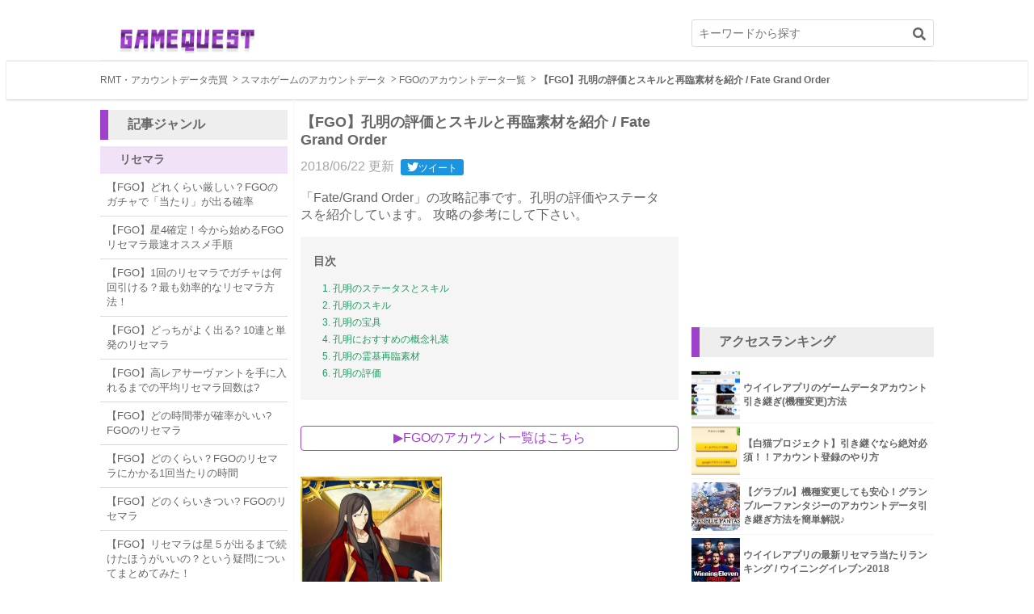

--- FILE ---
content_type: text/html; charset=utf-8
request_url: https://gametrade.jp/gamequest/article/3810
body_size: 69867
content:
<!DOCTYPE html><html><head><script async="" src="//pagead2.googlesyndication.com/pagead/js/adsbygoogle.js"></script><script>(adsbygoogle = window.adsbygoogle || []).push({
  google_ad_client: "ca-pub-9753073526116797",
  enable_page_level_ads: true
});
(function (w, d, s, l, i) {
    w[l] = w[l] || [];
    w[l].push({
        'gtm.start': new Date().getTime(), event: 'gtm.js'
    });
    var f = d.getElementsByTagName(s)[0],
    j = d.createElement(s), dl = l != 'dataLayer' ? '&l=' + l : '';
    j.async = true;
    j.src = 'https://www.googletagmanager.com/gtm.js?id=' + i + dl;
    f.parentNode.insertBefore(j, f);
})(window, document, 'script', 'dataLayer', 'GTM-WFMZD3V');</script><script>window['ga-disable-AW-853980290'] = true;</script><meta charset="utf-8" /><meta content="IE=edge" http-equiv="X-UA-Compatible" />
<script type="text/javascript">window.NREUM||(NREUM={});NREUM.info={"beacon":"bam.nr-data.net","errorBeacon":"bam.nr-data.net","licenseKey":"761e3ba520","applicationID":"93728082","transactionName":"cgtbF0dYVF9XEB1fUFUNVExSVlVWQxdXQUEeBUcXXFRUVkFNQVpaRg==","queueTime":0,"applicationTime":122,"agent":""}</script>
<script type="text/javascript">(window.NREUM||(NREUM={})).init={ajax:{deny_list:["bam.nr-data.net"]},feature_flags:["soft_nav"]};(window.NREUM||(NREUM={})).loader_config={licenseKey:"761e3ba520",applicationID:"93728082",browserID:"93728096"};;/*! For license information please see nr-loader-rum-1.308.0.min.js.LICENSE.txt */
(()=>{var e,t,r={163:(e,t,r)=>{"use strict";r.d(t,{j:()=>E});var n=r(384),i=r(1741);var a=r(2555);r(860).K7.genericEvents;const s="experimental.resources",o="register",c=e=>{if(!e||"string"!=typeof e)return!1;try{document.createDocumentFragment().querySelector(e)}catch{return!1}return!0};var d=r(2614),u=r(944),l=r(8122);const f="[data-nr-mask]",g=e=>(0,l.a)(e,(()=>{const e={feature_flags:[],experimental:{allow_registered_children:!1,resources:!1},mask_selector:"*",block_selector:"[data-nr-block]",mask_input_options:{color:!1,date:!1,"datetime-local":!1,email:!1,month:!1,number:!1,range:!1,search:!1,tel:!1,text:!1,time:!1,url:!1,week:!1,textarea:!1,select:!1,password:!0}};return{ajax:{deny_list:void 0,block_internal:!0,enabled:!0,autoStart:!0},api:{get allow_registered_children(){return e.feature_flags.includes(o)||e.experimental.allow_registered_children},set allow_registered_children(t){e.experimental.allow_registered_children=t},duplicate_registered_data:!1},browser_consent_mode:{enabled:!1},distributed_tracing:{enabled:void 0,exclude_newrelic_header:void 0,cors_use_newrelic_header:void 0,cors_use_tracecontext_headers:void 0,allowed_origins:void 0},get feature_flags(){return e.feature_flags},set feature_flags(t){e.feature_flags=t},generic_events:{enabled:!0,autoStart:!0},harvest:{interval:30},jserrors:{enabled:!0,autoStart:!0},logging:{enabled:!0,autoStart:!0},metrics:{enabled:!0,autoStart:!0},obfuscate:void 0,page_action:{enabled:!0},page_view_event:{enabled:!0,autoStart:!0},page_view_timing:{enabled:!0,autoStart:!0},performance:{capture_marks:!1,capture_measures:!1,capture_detail:!0,resources:{get enabled(){return e.feature_flags.includes(s)||e.experimental.resources},set enabled(t){e.experimental.resources=t},asset_types:[],first_party_domains:[],ignore_newrelic:!0}},privacy:{cookies_enabled:!0},proxy:{assets:void 0,beacon:void 0},session:{expiresMs:d.wk,inactiveMs:d.BB},session_replay:{autoStart:!0,enabled:!1,preload:!1,sampling_rate:10,error_sampling_rate:100,collect_fonts:!1,inline_images:!1,fix_stylesheets:!0,mask_all_inputs:!0,get mask_text_selector(){return e.mask_selector},set mask_text_selector(t){c(t)?e.mask_selector="".concat(t,",").concat(f):""===t||null===t?e.mask_selector=f:(0,u.R)(5,t)},get block_class(){return"nr-block"},get ignore_class(){return"nr-ignore"},get mask_text_class(){return"nr-mask"},get block_selector(){return e.block_selector},set block_selector(t){c(t)?e.block_selector+=",".concat(t):""!==t&&(0,u.R)(6,t)},get mask_input_options(){return e.mask_input_options},set mask_input_options(t){t&&"object"==typeof t?e.mask_input_options={...t,password:!0}:(0,u.R)(7,t)}},session_trace:{enabled:!0,autoStart:!0},soft_navigations:{enabled:!0,autoStart:!0},spa:{enabled:!0,autoStart:!0},ssl:void 0,user_actions:{enabled:!0,elementAttributes:["id","className","tagName","type"]}}})());var p=r(6154),m=r(9324);let h=0;const v={buildEnv:m.F3,distMethod:m.Xs,version:m.xv,originTime:p.WN},b={consented:!1},y={appMetadata:{},get consented(){return this.session?.state?.consent||b.consented},set consented(e){b.consented=e},customTransaction:void 0,denyList:void 0,disabled:!1,harvester:void 0,isolatedBacklog:!1,isRecording:!1,loaderType:void 0,maxBytes:3e4,obfuscator:void 0,onerror:void 0,ptid:void 0,releaseIds:{},session:void 0,timeKeeper:void 0,registeredEntities:[],jsAttributesMetadata:{bytes:0},get harvestCount(){return++h}},_=e=>{const t=(0,l.a)(e,y),r=Object.keys(v).reduce((e,t)=>(e[t]={value:v[t],writable:!1,configurable:!0,enumerable:!0},e),{});return Object.defineProperties(t,r)};var w=r(5701);const x=e=>{const t=e.startsWith("http");e+="/",r.p=t?e:"https://"+e};var R=r(7836),k=r(3241);const A={accountID:void 0,trustKey:void 0,agentID:void 0,licenseKey:void 0,applicationID:void 0,xpid:void 0},S=e=>(0,l.a)(e,A),T=new Set;function E(e,t={},r,s){let{init:o,info:c,loader_config:d,runtime:u={},exposed:l=!0}=t;if(!c){const e=(0,n.pV)();o=e.init,c=e.info,d=e.loader_config}e.init=g(o||{}),e.loader_config=S(d||{}),c.jsAttributes??={},p.bv&&(c.jsAttributes.isWorker=!0),e.info=(0,a.D)(c);const f=e.init,m=[c.beacon,c.errorBeacon];T.has(e.agentIdentifier)||(f.proxy.assets&&(x(f.proxy.assets),m.push(f.proxy.assets)),f.proxy.beacon&&m.push(f.proxy.beacon),e.beacons=[...m],function(e){const t=(0,n.pV)();Object.getOwnPropertyNames(i.W.prototype).forEach(r=>{const n=i.W.prototype[r];if("function"!=typeof n||"constructor"===n)return;let a=t[r];e[r]&&!1!==e.exposed&&"micro-agent"!==e.runtime?.loaderType&&(t[r]=(...t)=>{const n=e[r](...t);return a?a(...t):n})})}(e),(0,n.US)("activatedFeatures",w.B)),u.denyList=[...f.ajax.deny_list||[],...f.ajax.block_internal?m:[]],u.ptid=e.agentIdentifier,u.loaderType=r,e.runtime=_(u),T.has(e.agentIdentifier)||(e.ee=R.ee.get(e.agentIdentifier),e.exposed=l,(0,k.W)({agentIdentifier:e.agentIdentifier,drained:!!w.B?.[e.agentIdentifier],type:"lifecycle",name:"initialize",feature:void 0,data:e.config})),T.add(e.agentIdentifier)}},384:(e,t,r)=>{"use strict";r.d(t,{NT:()=>s,US:()=>u,Zm:()=>o,bQ:()=>d,dV:()=>c,pV:()=>l});var n=r(6154),i=r(1863),a=r(1910);const s={beacon:"bam.nr-data.net",errorBeacon:"bam.nr-data.net"};function o(){return n.gm.NREUM||(n.gm.NREUM={}),void 0===n.gm.newrelic&&(n.gm.newrelic=n.gm.NREUM),n.gm.NREUM}function c(){let e=o();return e.o||(e.o={ST:n.gm.setTimeout,SI:n.gm.setImmediate||n.gm.setInterval,CT:n.gm.clearTimeout,XHR:n.gm.XMLHttpRequest,REQ:n.gm.Request,EV:n.gm.Event,PR:n.gm.Promise,MO:n.gm.MutationObserver,FETCH:n.gm.fetch,WS:n.gm.WebSocket},(0,a.i)(...Object.values(e.o))),e}function d(e,t){let r=o();r.initializedAgents??={},t.initializedAt={ms:(0,i.t)(),date:new Date},r.initializedAgents[e]=t}function u(e,t){o()[e]=t}function l(){return function(){let e=o();const t=e.info||{};e.info={beacon:s.beacon,errorBeacon:s.errorBeacon,...t}}(),function(){let e=o();const t=e.init||{};e.init={...t}}(),c(),function(){let e=o();const t=e.loader_config||{};e.loader_config={...t}}(),o()}},782:(e,t,r)=>{"use strict";r.d(t,{T:()=>n});const n=r(860).K7.pageViewTiming},860:(e,t,r)=>{"use strict";r.d(t,{$J:()=>u,K7:()=>c,P3:()=>d,XX:()=>i,Yy:()=>o,df:()=>a,qY:()=>n,v4:()=>s});const n="events",i="jserrors",a="browser/blobs",s="rum",o="browser/logs",c={ajax:"ajax",genericEvents:"generic_events",jserrors:i,logging:"logging",metrics:"metrics",pageAction:"page_action",pageViewEvent:"page_view_event",pageViewTiming:"page_view_timing",sessionReplay:"session_replay",sessionTrace:"session_trace",softNav:"soft_navigations",spa:"spa"},d={[c.pageViewEvent]:1,[c.pageViewTiming]:2,[c.metrics]:3,[c.jserrors]:4,[c.spa]:5,[c.ajax]:6,[c.sessionTrace]:7,[c.softNav]:8,[c.sessionReplay]:9,[c.logging]:10,[c.genericEvents]:11},u={[c.pageViewEvent]:s,[c.pageViewTiming]:n,[c.ajax]:n,[c.spa]:n,[c.softNav]:n,[c.metrics]:i,[c.jserrors]:i,[c.sessionTrace]:a,[c.sessionReplay]:a,[c.logging]:o,[c.genericEvents]:"ins"}},944:(e,t,r)=>{"use strict";r.d(t,{R:()=>i});var n=r(3241);function i(e,t){"function"==typeof console.debug&&(console.debug("New Relic Warning: https://github.com/newrelic/newrelic-browser-agent/blob/main/docs/warning-codes.md#".concat(e),t),(0,n.W)({agentIdentifier:null,drained:null,type:"data",name:"warn",feature:"warn",data:{code:e,secondary:t}}))}},1687:(e,t,r)=>{"use strict";r.d(t,{Ak:()=>d,Ze:()=>f,x3:()=>u});var n=r(3241),i=r(7836),a=r(3606),s=r(860),o=r(2646);const c={};function d(e,t){const r={staged:!1,priority:s.P3[t]||0};l(e),c[e].get(t)||c[e].set(t,r)}function u(e,t){e&&c[e]&&(c[e].get(t)&&c[e].delete(t),p(e,t,!1),c[e].size&&g(e))}function l(e){if(!e)throw new Error("agentIdentifier required");c[e]||(c[e]=new Map)}function f(e="",t="feature",r=!1){if(l(e),!e||!c[e].get(t)||r)return p(e,t);c[e].get(t).staged=!0,g(e)}function g(e){const t=Array.from(c[e]);t.every(([e,t])=>t.staged)&&(t.sort((e,t)=>e[1].priority-t[1].priority),t.forEach(([t])=>{c[e].delete(t),p(e,t)}))}function p(e,t,r=!0){const s=e?i.ee.get(e):i.ee,c=a.i.handlers;if(!s.aborted&&s.backlog&&c){if((0,n.W)({agentIdentifier:e,type:"lifecycle",name:"drain",feature:t}),r){const e=s.backlog[t],r=c[t];if(r){for(let t=0;e&&t<e.length;++t)m(e[t],r);Object.entries(r).forEach(([e,t])=>{Object.values(t||{}).forEach(t=>{t[0]?.on&&t[0]?.context()instanceof o.y&&t[0].on(e,t[1])})})}}s.isolatedBacklog||delete c[t],s.backlog[t]=null,s.emit("drain-"+t,[])}}function m(e,t){var r=e[1];Object.values(t[r]||{}).forEach(t=>{var r=e[0];if(t[0]===r){var n=t[1],i=e[3],a=e[2];n.apply(i,a)}})}},1738:(e,t,r)=>{"use strict";r.d(t,{U:()=>g,Y:()=>f});var n=r(3241),i=r(9908),a=r(1863),s=r(944),o=r(5701),c=r(3969),d=r(8362),u=r(860),l=r(4261);function f(e,t,r,a){const f=a||r;!f||f[e]&&f[e]!==d.d.prototype[e]||(f[e]=function(){(0,i.p)(c.xV,["API/"+e+"/called"],void 0,u.K7.metrics,r.ee),(0,n.W)({agentIdentifier:r.agentIdentifier,drained:!!o.B?.[r.agentIdentifier],type:"data",name:"api",feature:l.Pl+e,data:{}});try{return t.apply(this,arguments)}catch(e){(0,s.R)(23,e)}})}function g(e,t,r,n,s){const o=e.info;null===r?delete o.jsAttributes[t]:o.jsAttributes[t]=r,(s||null===r)&&(0,i.p)(l.Pl+n,[(0,a.t)(),t,r],void 0,"session",e.ee)}},1741:(e,t,r)=>{"use strict";r.d(t,{W:()=>a});var n=r(944),i=r(4261);class a{#e(e,...t){if(this[e]!==a.prototype[e])return this[e](...t);(0,n.R)(35,e)}addPageAction(e,t){return this.#e(i.hG,e,t)}register(e){return this.#e(i.eY,e)}recordCustomEvent(e,t){return this.#e(i.fF,e,t)}setPageViewName(e,t){return this.#e(i.Fw,e,t)}setCustomAttribute(e,t,r){return this.#e(i.cD,e,t,r)}noticeError(e,t){return this.#e(i.o5,e,t)}setUserId(e,t=!1){return this.#e(i.Dl,e,t)}setApplicationVersion(e){return this.#e(i.nb,e)}setErrorHandler(e){return this.#e(i.bt,e)}addRelease(e,t){return this.#e(i.k6,e,t)}log(e,t){return this.#e(i.$9,e,t)}start(){return this.#e(i.d3)}finished(e){return this.#e(i.BL,e)}recordReplay(){return this.#e(i.CH)}pauseReplay(){return this.#e(i.Tb)}addToTrace(e){return this.#e(i.U2,e)}setCurrentRouteName(e){return this.#e(i.PA,e)}interaction(e){return this.#e(i.dT,e)}wrapLogger(e,t,r){return this.#e(i.Wb,e,t,r)}measure(e,t){return this.#e(i.V1,e,t)}consent(e){return this.#e(i.Pv,e)}}},1863:(e,t,r)=>{"use strict";function n(){return Math.floor(performance.now())}r.d(t,{t:()=>n})},1910:(e,t,r)=>{"use strict";r.d(t,{i:()=>a});var n=r(944);const i=new Map;function a(...e){return e.every(e=>{if(i.has(e))return i.get(e);const t="function"==typeof e?e.toString():"",r=t.includes("[native code]"),a=t.includes("nrWrapper");return r||a||(0,n.R)(64,e?.name||t),i.set(e,r),r})}},2555:(e,t,r)=>{"use strict";r.d(t,{D:()=>o,f:()=>s});var n=r(384),i=r(8122);const a={beacon:n.NT.beacon,errorBeacon:n.NT.errorBeacon,licenseKey:void 0,applicationID:void 0,sa:void 0,queueTime:void 0,applicationTime:void 0,ttGuid:void 0,user:void 0,account:void 0,product:void 0,extra:void 0,jsAttributes:{},userAttributes:void 0,atts:void 0,transactionName:void 0,tNamePlain:void 0};function s(e){try{return!!e.licenseKey&&!!e.errorBeacon&&!!e.applicationID}catch(e){return!1}}const o=e=>(0,i.a)(e,a)},2614:(e,t,r)=>{"use strict";r.d(t,{BB:()=>s,H3:()=>n,g:()=>d,iL:()=>c,tS:()=>o,uh:()=>i,wk:()=>a});const n="NRBA",i="SESSION",a=144e5,s=18e5,o={STARTED:"session-started",PAUSE:"session-pause",RESET:"session-reset",RESUME:"session-resume",UPDATE:"session-update"},c={SAME_TAB:"same-tab",CROSS_TAB:"cross-tab"},d={OFF:0,FULL:1,ERROR:2}},2646:(e,t,r)=>{"use strict";r.d(t,{y:()=>n});class n{constructor(e){this.contextId=e}}},2843:(e,t,r)=>{"use strict";r.d(t,{G:()=>a,u:()=>i});var n=r(3878);function i(e,t=!1,r,i){(0,n.DD)("visibilitychange",function(){if(t)return void("hidden"===document.visibilityState&&e());e(document.visibilityState)},r,i)}function a(e,t,r){(0,n.sp)("pagehide",e,t,r)}},3241:(e,t,r)=>{"use strict";r.d(t,{W:()=>a});var n=r(6154);const i="newrelic";function a(e={}){try{n.gm.dispatchEvent(new CustomEvent(i,{detail:e}))}catch(e){}}},3606:(e,t,r)=>{"use strict";r.d(t,{i:()=>a});var n=r(9908);a.on=s;var i=a.handlers={};function a(e,t,r,a){s(a||n.d,i,e,t,r)}function s(e,t,r,i,a){a||(a="feature"),e||(e=n.d);var s=t[a]=t[a]||{};(s[r]=s[r]||[]).push([e,i])}},3878:(e,t,r)=>{"use strict";function n(e,t){return{capture:e,passive:!1,signal:t}}function i(e,t,r=!1,i){window.addEventListener(e,t,n(r,i))}function a(e,t,r=!1,i){document.addEventListener(e,t,n(r,i))}r.d(t,{DD:()=>a,jT:()=>n,sp:()=>i})},3969:(e,t,r)=>{"use strict";r.d(t,{TZ:()=>n,XG:()=>o,rs:()=>i,xV:()=>s,z_:()=>a});const n=r(860).K7.metrics,i="sm",a="cm",s="storeSupportabilityMetrics",o="storeEventMetrics"},4234:(e,t,r)=>{"use strict";r.d(t,{W:()=>a});var n=r(7836),i=r(1687);class a{constructor(e,t){this.agentIdentifier=e,this.ee=n.ee.get(e),this.featureName=t,this.blocked=!1}deregisterDrain(){(0,i.x3)(this.agentIdentifier,this.featureName)}}},4261:(e,t,r)=>{"use strict";r.d(t,{$9:()=>d,BL:()=>o,CH:()=>g,Dl:()=>_,Fw:()=>y,PA:()=>h,Pl:()=>n,Pv:()=>k,Tb:()=>l,U2:()=>a,V1:()=>R,Wb:()=>x,bt:()=>b,cD:()=>v,d3:()=>w,dT:()=>c,eY:()=>p,fF:()=>f,hG:()=>i,k6:()=>s,nb:()=>m,o5:()=>u});const n="api-",i="addPageAction",a="addToTrace",s="addRelease",o="finished",c="interaction",d="log",u="noticeError",l="pauseReplay",f="recordCustomEvent",g="recordReplay",p="register",m="setApplicationVersion",h="setCurrentRouteName",v="setCustomAttribute",b="setErrorHandler",y="setPageViewName",_="setUserId",w="start",x="wrapLogger",R="measure",k="consent"},5289:(e,t,r)=>{"use strict";r.d(t,{GG:()=>s,Qr:()=>c,sB:()=>o});var n=r(3878),i=r(6389);function a(){return"undefined"==typeof document||"complete"===document.readyState}function s(e,t){if(a())return e();const r=(0,i.J)(e),s=setInterval(()=>{a()&&(clearInterval(s),r())},500);(0,n.sp)("load",r,t)}function o(e){if(a())return e();(0,n.DD)("DOMContentLoaded",e)}function c(e){if(a())return e();(0,n.sp)("popstate",e)}},5607:(e,t,r)=>{"use strict";r.d(t,{W:()=>n});const n=(0,r(9566).bz)()},5701:(e,t,r)=>{"use strict";r.d(t,{B:()=>a,t:()=>s});var n=r(3241);const i=new Set,a={};function s(e,t){const r=t.agentIdentifier;a[r]??={},e&&"object"==typeof e&&(i.has(r)||(t.ee.emit("rumresp",[e]),a[r]=e,i.add(r),(0,n.W)({agentIdentifier:r,loaded:!0,drained:!0,type:"lifecycle",name:"load",feature:void 0,data:e})))}},6154:(e,t,r)=>{"use strict";r.d(t,{OF:()=>c,RI:()=>i,WN:()=>u,bv:()=>a,eN:()=>l,gm:()=>s,mw:()=>o,sb:()=>d});var n=r(1863);const i="undefined"!=typeof window&&!!window.document,a="undefined"!=typeof WorkerGlobalScope&&("undefined"!=typeof self&&self instanceof WorkerGlobalScope&&self.navigator instanceof WorkerNavigator||"undefined"!=typeof globalThis&&globalThis instanceof WorkerGlobalScope&&globalThis.navigator instanceof WorkerNavigator),s=i?window:"undefined"!=typeof WorkerGlobalScope&&("undefined"!=typeof self&&self instanceof WorkerGlobalScope&&self||"undefined"!=typeof globalThis&&globalThis instanceof WorkerGlobalScope&&globalThis),o=Boolean("hidden"===s?.document?.visibilityState),c=/iPad|iPhone|iPod/.test(s.navigator?.userAgent),d=c&&"undefined"==typeof SharedWorker,u=((()=>{const e=s.navigator?.userAgent?.match(/Firefox[/\s](\d+\.\d+)/);Array.isArray(e)&&e.length>=2&&e[1]})(),Date.now()-(0,n.t)()),l=()=>"undefined"!=typeof PerformanceNavigationTiming&&s?.performance?.getEntriesByType("navigation")?.[0]?.responseStart},6389:(e,t,r)=>{"use strict";function n(e,t=500,r={}){const n=r?.leading||!1;let i;return(...r)=>{n&&void 0===i&&(e.apply(this,r),i=setTimeout(()=>{i=clearTimeout(i)},t)),n||(clearTimeout(i),i=setTimeout(()=>{e.apply(this,r)},t))}}function i(e){let t=!1;return(...r)=>{t||(t=!0,e.apply(this,r))}}r.d(t,{J:()=>i,s:()=>n})},6630:(e,t,r)=>{"use strict";r.d(t,{T:()=>n});const n=r(860).K7.pageViewEvent},7699:(e,t,r)=>{"use strict";r.d(t,{It:()=>a,KC:()=>o,No:()=>i,qh:()=>s});var n=r(860);const i=16e3,a=1e6,s="SESSION_ERROR",o={[n.K7.logging]:!0,[n.K7.genericEvents]:!1,[n.K7.jserrors]:!1,[n.K7.ajax]:!1}},7836:(e,t,r)=>{"use strict";r.d(t,{P:()=>o,ee:()=>c});var n=r(384),i=r(8990),a=r(2646),s=r(5607);const o="nr@context:".concat(s.W),c=function e(t,r){var n={},s={},u={},l=!1;try{l=16===r.length&&d.initializedAgents?.[r]?.runtime.isolatedBacklog}catch(e){}var f={on:p,addEventListener:p,removeEventListener:function(e,t){var r=n[e];if(!r)return;for(var i=0;i<r.length;i++)r[i]===t&&r.splice(i,1)},emit:function(e,r,n,i,a){!1!==a&&(a=!0);if(c.aborted&&!i)return;t&&a&&t.emit(e,r,n);var o=g(n);m(e).forEach(e=>{e.apply(o,r)});var d=v()[s[e]];d&&d.push([f,e,r,o]);return o},get:h,listeners:m,context:g,buffer:function(e,t){const r=v();if(t=t||"feature",f.aborted)return;Object.entries(e||{}).forEach(([e,n])=>{s[n]=t,t in r||(r[t]=[])})},abort:function(){f._aborted=!0,Object.keys(f.backlog).forEach(e=>{delete f.backlog[e]})},isBuffering:function(e){return!!v()[s[e]]},debugId:r,backlog:l?{}:t&&"object"==typeof t.backlog?t.backlog:{},isolatedBacklog:l};return Object.defineProperty(f,"aborted",{get:()=>{let e=f._aborted||!1;return e||(t&&(e=t.aborted),e)}}),f;function g(e){return e&&e instanceof a.y?e:e?(0,i.I)(e,o,()=>new a.y(o)):new a.y(o)}function p(e,t){n[e]=m(e).concat(t)}function m(e){return n[e]||[]}function h(t){return u[t]=u[t]||e(f,t)}function v(){return f.backlog}}(void 0,"globalEE"),d=(0,n.Zm)();d.ee||(d.ee=c)},8122:(e,t,r)=>{"use strict";r.d(t,{a:()=>i});var n=r(944);function i(e,t){try{if(!e||"object"!=typeof e)return(0,n.R)(3);if(!t||"object"!=typeof t)return(0,n.R)(4);const r=Object.create(Object.getPrototypeOf(t),Object.getOwnPropertyDescriptors(t)),a=0===Object.keys(r).length?e:r;for(let s in a)if(void 0!==e[s])try{if(null===e[s]){r[s]=null;continue}Array.isArray(e[s])&&Array.isArray(t[s])?r[s]=Array.from(new Set([...e[s],...t[s]])):"object"==typeof e[s]&&"object"==typeof t[s]?r[s]=i(e[s],t[s]):r[s]=e[s]}catch(e){r[s]||(0,n.R)(1,e)}return r}catch(e){(0,n.R)(2,e)}}},8362:(e,t,r)=>{"use strict";r.d(t,{d:()=>a});var n=r(9566),i=r(1741);class a extends i.W{agentIdentifier=(0,n.LA)(16)}},8374:(e,t,r)=>{r.nc=(()=>{try{return document?.currentScript?.nonce}catch(e){}return""})()},8990:(e,t,r)=>{"use strict";r.d(t,{I:()=>i});var n=Object.prototype.hasOwnProperty;function i(e,t,r){if(n.call(e,t))return e[t];var i=r();if(Object.defineProperty&&Object.keys)try{return Object.defineProperty(e,t,{value:i,writable:!0,enumerable:!1}),i}catch(e){}return e[t]=i,i}},9324:(e,t,r)=>{"use strict";r.d(t,{F3:()=>i,Xs:()=>a,xv:()=>n});const n="1.308.0",i="PROD",a="CDN"},9566:(e,t,r)=>{"use strict";r.d(t,{LA:()=>o,bz:()=>s});var n=r(6154);const i="xxxxxxxx-xxxx-4xxx-yxxx-xxxxxxxxxxxx";function a(e,t){return e?15&e[t]:16*Math.random()|0}function s(){const e=n.gm?.crypto||n.gm?.msCrypto;let t,r=0;return e&&e.getRandomValues&&(t=e.getRandomValues(new Uint8Array(30))),i.split("").map(e=>"x"===e?a(t,r++).toString(16):"y"===e?(3&a()|8).toString(16):e).join("")}function o(e){const t=n.gm?.crypto||n.gm?.msCrypto;let r,i=0;t&&t.getRandomValues&&(r=t.getRandomValues(new Uint8Array(e)));const s=[];for(var o=0;o<e;o++)s.push(a(r,i++).toString(16));return s.join("")}},9908:(e,t,r)=>{"use strict";r.d(t,{d:()=>n,p:()=>i});var n=r(7836).ee.get("handle");function i(e,t,r,i,a){a?(a.buffer([e],i),a.emit(e,t,r)):(n.buffer([e],i),n.emit(e,t,r))}}},n={};function i(e){var t=n[e];if(void 0!==t)return t.exports;var a=n[e]={exports:{}};return r[e](a,a.exports,i),a.exports}i.m=r,i.d=(e,t)=>{for(var r in t)i.o(t,r)&&!i.o(e,r)&&Object.defineProperty(e,r,{enumerable:!0,get:t[r]})},i.f={},i.e=e=>Promise.all(Object.keys(i.f).reduce((t,r)=>(i.f[r](e,t),t),[])),i.u=e=>"nr-rum-1.308.0.min.js",i.o=(e,t)=>Object.prototype.hasOwnProperty.call(e,t),e={},t="NRBA-1.308.0.PROD:",i.l=(r,n,a,s)=>{if(e[r])e[r].push(n);else{var o,c;if(void 0!==a)for(var d=document.getElementsByTagName("script"),u=0;u<d.length;u++){var l=d[u];if(l.getAttribute("src")==r||l.getAttribute("data-webpack")==t+a){o=l;break}}if(!o){c=!0;var f={296:"sha512-+MIMDsOcckGXa1EdWHqFNv7P+JUkd5kQwCBr3KE6uCvnsBNUrdSt4a/3/L4j4TxtnaMNjHpza2/erNQbpacJQA=="};(o=document.createElement("script")).charset="utf-8",i.nc&&o.setAttribute("nonce",i.nc),o.setAttribute("data-webpack",t+a),o.src=r,0!==o.src.indexOf(window.location.origin+"/")&&(o.crossOrigin="anonymous"),f[s]&&(o.integrity=f[s])}e[r]=[n];var g=(t,n)=>{o.onerror=o.onload=null,clearTimeout(p);var i=e[r];if(delete e[r],o.parentNode&&o.parentNode.removeChild(o),i&&i.forEach(e=>e(n)),t)return t(n)},p=setTimeout(g.bind(null,void 0,{type:"timeout",target:o}),12e4);o.onerror=g.bind(null,o.onerror),o.onload=g.bind(null,o.onload),c&&document.head.appendChild(o)}},i.r=e=>{"undefined"!=typeof Symbol&&Symbol.toStringTag&&Object.defineProperty(e,Symbol.toStringTag,{value:"Module"}),Object.defineProperty(e,"__esModule",{value:!0})},i.p="https://js-agent.newrelic.com/",(()=>{var e={374:0,840:0};i.f.j=(t,r)=>{var n=i.o(e,t)?e[t]:void 0;if(0!==n)if(n)r.push(n[2]);else{var a=new Promise((r,i)=>n=e[t]=[r,i]);r.push(n[2]=a);var s=i.p+i.u(t),o=new Error;i.l(s,r=>{if(i.o(e,t)&&(0!==(n=e[t])&&(e[t]=void 0),n)){var a=r&&("load"===r.type?"missing":r.type),s=r&&r.target&&r.target.src;o.message="Loading chunk "+t+" failed: ("+a+": "+s+")",o.name="ChunkLoadError",o.type=a,o.request=s,n[1](o)}},"chunk-"+t,t)}};var t=(t,r)=>{var n,a,[s,o,c]=r,d=0;if(s.some(t=>0!==e[t])){for(n in o)i.o(o,n)&&(i.m[n]=o[n]);if(c)c(i)}for(t&&t(r);d<s.length;d++)a=s[d],i.o(e,a)&&e[a]&&e[a][0](),e[a]=0},r=self["webpackChunk:NRBA-1.308.0.PROD"]=self["webpackChunk:NRBA-1.308.0.PROD"]||[];r.forEach(t.bind(null,0)),r.push=t.bind(null,r.push.bind(r))})(),(()=>{"use strict";i(8374);var e=i(8362),t=i(860);const r=Object.values(t.K7);var n=i(163);var a=i(9908),s=i(1863),o=i(4261),c=i(1738);var d=i(1687),u=i(4234),l=i(5289),f=i(6154),g=i(944),p=i(384);const m=e=>f.RI&&!0===e?.privacy.cookies_enabled;function h(e){return!!(0,p.dV)().o.MO&&m(e)&&!0===e?.session_trace.enabled}var v=i(6389),b=i(7699);class y extends u.W{constructor(e,t){super(e.agentIdentifier,t),this.agentRef=e,this.abortHandler=void 0,this.featAggregate=void 0,this.loadedSuccessfully=void 0,this.onAggregateImported=new Promise(e=>{this.loadedSuccessfully=e}),this.deferred=Promise.resolve(),!1===e.init[this.featureName].autoStart?this.deferred=new Promise((t,r)=>{this.ee.on("manual-start-all",(0,v.J)(()=>{(0,d.Ak)(e.agentIdentifier,this.featureName),t()}))}):(0,d.Ak)(e.agentIdentifier,t)}importAggregator(e,t,r={}){if(this.featAggregate)return;const n=async()=>{let n;await this.deferred;try{if(m(e.init)){const{setupAgentSession:t}=await i.e(296).then(i.bind(i,3305));n=t(e)}}catch(e){(0,g.R)(20,e),this.ee.emit("internal-error",[e]),(0,a.p)(b.qh,[e],void 0,this.featureName,this.ee)}try{if(!this.#t(this.featureName,n,e.init))return(0,d.Ze)(this.agentIdentifier,this.featureName),void this.loadedSuccessfully(!1);const{Aggregate:i}=await t();this.featAggregate=new i(e,r),e.runtime.harvester.initializedAggregates.push(this.featAggregate),this.loadedSuccessfully(!0)}catch(e){(0,g.R)(34,e),this.abortHandler?.(),(0,d.Ze)(this.agentIdentifier,this.featureName,!0),this.loadedSuccessfully(!1),this.ee&&this.ee.abort()}};f.RI?(0,l.GG)(()=>n(),!0):n()}#t(e,r,n){if(this.blocked)return!1;switch(e){case t.K7.sessionReplay:return h(n)&&!!r;case t.K7.sessionTrace:return!!r;default:return!0}}}var _=i(6630),w=i(2614),x=i(3241);class R extends y{static featureName=_.T;constructor(e){var t;super(e,_.T),this.setupInspectionEvents(e.agentIdentifier),t=e,(0,c.Y)(o.Fw,function(e,r){"string"==typeof e&&("/"!==e.charAt(0)&&(e="/"+e),t.runtime.customTransaction=(r||"http://custom.transaction")+e,(0,a.p)(o.Pl+o.Fw,[(0,s.t)()],void 0,void 0,t.ee))},t),this.importAggregator(e,()=>i.e(296).then(i.bind(i,3943)))}setupInspectionEvents(e){const t=(t,r)=>{t&&(0,x.W)({agentIdentifier:e,timeStamp:t.timeStamp,loaded:"complete"===t.target.readyState,type:"window",name:r,data:t.target.location+""})};(0,l.sB)(e=>{t(e,"DOMContentLoaded")}),(0,l.GG)(e=>{t(e,"load")}),(0,l.Qr)(e=>{t(e,"navigate")}),this.ee.on(w.tS.UPDATE,(t,r)=>{(0,x.W)({agentIdentifier:e,type:"lifecycle",name:"session",data:r})})}}class k extends e.d{constructor(e){var t;(super(),f.gm)?(this.features={},(0,p.bQ)(this.agentIdentifier,this),this.desiredFeatures=new Set(e.features||[]),this.desiredFeatures.add(R),(0,n.j)(this,e,e.loaderType||"agent"),t=this,(0,c.Y)(o.cD,function(e,r,n=!1){if("string"==typeof e){if(["string","number","boolean"].includes(typeof r)||null===r)return(0,c.U)(t,e,r,o.cD,n);(0,g.R)(40,typeof r)}else(0,g.R)(39,typeof e)},t),function(e){(0,c.Y)(o.Dl,function(t,r=!1){if("string"!=typeof t&&null!==t)return void(0,g.R)(41,typeof t);const n=e.info.jsAttributes["enduser.id"];r&&null!=n&&n!==t?(0,a.p)(o.Pl+"setUserIdAndResetSession",[t],void 0,"session",e.ee):(0,c.U)(e,"enduser.id",t,o.Dl,!0)},e)}(this),function(e){(0,c.Y)(o.nb,function(t){if("string"==typeof t||null===t)return(0,c.U)(e,"application.version",t,o.nb,!1);(0,g.R)(42,typeof t)},e)}(this),function(e){(0,c.Y)(o.d3,function(){e.ee.emit("manual-start-all")},e)}(this),function(e){(0,c.Y)(o.Pv,function(t=!0){if("boolean"==typeof t){if((0,a.p)(o.Pl+o.Pv,[t],void 0,"session",e.ee),e.runtime.consented=t,t){const t=e.features.page_view_event;t.onAggregateImported.then(e=>{const r=t.featAggregate;e&&!r.sentRum&&r.sendRum()})}}else(0,g.R)(65,typeof t)},e)}(this),this.run()):(0,g.R)(21)}get config(){return{info:this.info,init:this.init,loader_config:this.loader_config,runtime:this.runtime}}get api(){return this}run(){try{const e=function(e){const t={};return r.forEach(r=>{t[r]=!!e[r]?.enabled}),t}(this.init),n=[...this.desiredFeatures];n.sort((e,r)=>t.P3[e.featureName]-t.P3[r.featureName]),n.forEach(r=>{if(!e[r.featureName]&&r.featureName!==t.K7.pageViewEvent)return;if(r.featureName===t.K7.spa)return void(0,g.R)(67);const n=function(e){switch(e){case t.K7.ajax:return[t.K7.jserrors];case t.K7.sessionTrace:return[t.K7.ajax,t.K7.pageViewEvent];case t.K7.sessionReplay:return[t.K7.sessionTrace];case t.K7.pageViewTiming:return[t.K7.pageViewEvent];default:return[]}}(r.featureName).filter(e=>!(e in this.features));n.length>0&&(0,g.R)(36,{targetFeature:r.featureName,missingDependencies:n}),this.features[r.featureName]=new r(this)})}catch(e){(0,g.R)(22,e);for(const e in this.features)this.features[e].abortHandler?.();const t=(0,p.Zm)();delete t.initializedAgents[this.agentIdentifier]?.features,delete this.sharedAggregator;return t.ee.get(this.agentIdentifier).abort(),!1}}}var A=i(2843),S=i(782);class T extends y{static featureName=S.T;constructor(e){super(e,S.T),f.RI&&((0,A.u)(()=>(0,a.p)("docHidden",[(0,s.t)()],void 0,S.T,this.ee),!0),(0,A.G)(()=>(0,a.p)("winPagehide",[(0,s.t)()],void 0,S.T,this.ee)),this.importAggregator(e,()=>i.e(296).then(i.bind(i,2117))))}}var E=i(3969);class I extends y{static featureName=E.TZ;constructor(e){super(e,E.TZ),f.RI&&document.addEventListener("securitypolicyviolation",e=>{(0,a.p)(E.xV,["Generic/CSPViolation/Detected"],void 0,this.featureName,this.ee)}),this.importAggregator(e,()=>i.e(296).then(i.bind(i,9623)))}}new k({features:[R,T,I],loaderType:"lite"})})()})();</script><meta content="width=device-width, initial-scale=1, maximum-scale=1" name="viewport" /><link href="/gamequest/feed/" rel="alternate" type="application/atom+xml" /><link rel="icon" type="image/x-icon" href="https://cdn.gametrade.jp/assets/favicon-a2cf0b33d0670c6a82242091f3ed51a11a1316b055b6a343cd06ce34aac755a7.ico" /><title>【FGO】孔明の評価とスキルと再臨素材を紹介 / Fate Grand Order | ゲームクエスト</title>
<meta name="description" content="「Fate/Grand Order」の攻略記事です。孔明の評価やステータスを紹介しています。 攻略の参考にして下さい。">
<meta name="keywords" content="gametrade,ゲームトレード,スマホゲーム,アカウント,データ">
<link rel="canonical" href="https://gametrade.jp/gamequest/article/3810">
<meta property="og:type" content="article">
<meta property="og:title" content="【FGO】孔明の評価とスキルと再臨素材を紹介 / Fate Grand Order">
<meta property="og:description" content="「Fate/Grand Order」の攻略記事です。孔明の評価やステータスを紹介しています。
攻略の参考にして下さい。">
<meta property="og:url" content="https://gametrade.jp/gamequest/article/3810">
<meta property="og:image" content="https://cdn.gametrade.jp/1/thumbnails/3810_11419399-af80-4fac-8170-35c648079154.jpg">
<meta property="og:site_name" content="ゲームクエスト">
<meta property="fb:app_id" content="314023925627783">
<meta name="twitter:site" content="@gamequest_pr">
<meta name="twitter:title" content="ゲームクエスト">
<meta name="twitter:image" content="https://cdn.gametrade.jp/1/thumbnails/3810_11419399-af80-4fac-8170-35c648079154.jpg">
<meta name="twitter:description" content="スマホRPG・アクションゲーム攻略情報サイト"><link rel="stylesheet" href="https://cdn.gametrade.jp/assets/media/pc/application-04ba0518ff5e891516512942629f4b1ecf866b253ea21eac367e90291fd06bed.css" media="all" /><script src="https://cdn.gametrade.jp/assets/application-62b12805be878a9c6461ea3ca64d478918f4af50830561dd9a02060c4a2e043f.js"></script></head><body id="gamequest"><noscript><iframe height="0" src="https://www.googletagmanager.com/ns.html?id=GTM-WFMZD3V" style="display:none;visibility:hidden" width="0"></iframe></noscript><div><header class="pc-header"><div class="header-inner clearfix"><div class="header-logo"><h2><a href="/gamequest">ゲーム攻略情報マガジン　ゲームクエスト</a></h2></div><div class="search-field"><form action="/gamequest/search" accept-charset="UTF-8" method="get"><input name="utf8" type="hidden" value="&#x2713;" autocomplete="off" /><input type="search" name="query" id="query" value="" placeholder="キーワードから探す" /><i class="fas fa-search"></i></form></div></div></header><div class="bread-crumbs-field"><div class="bread-crumbs"><ol itemscope="" itemtype="http://schema.org/BreadcrumbList"><li class="breadcrumb" itemprop="itemListElement" itemscope="" itemtype="http://schema.org/ListItem"><a href="root_path" itemprop="item"><span itemprop="name">RMT・アカウントデータ売買</span></a><meta content="1" itemprop="position" /></li><li class="breadcrumb" itemprop="itemListElement" itemscope="" itemtype="http://schema.org/ListItem"><a href="/sumaho-rmt" itemprop="item"><span itemprop="name">スマホゲームのアカウントデータ</span></a><meta content="2" itemprop="position" /></li><li class="breadcrumb" itemprop="itemListElement" itemscope="" itemtype="http://schema.org/ListItem"><a href="/fate-go/exhibits" itemprop="item"><span itemprop="name">FGOのアカウントデータ一覧</span></a><meta content="3" itemprop="position" /></li><li class="breadcrumb" itemprop="itemListElement" itemscope="" itemtype="http://schema.org/ListItem"><span itemprop="name">【FGO】孔明の評価とスキルと再臨素材を紹介 / Fate Grand Order</span><meta content="4" itemprop="position" /></li></ol></div></div><div class="wrapper"><div class="articles show"><div class="left-side-bar"><div class="articles-genre-area"><div id="gamequest-genre-area"><h2 class="border side-width">記事ジャンル</h2><div class="genre-list"><h3>リセマラ</h3><ul><a href="/gamequest/article/14"><li>【FGO】どれくらい厳しい？FGOのガチャで「当たり」が出る確率</li></a><a href="/gamequest/article/715"><li>【FGO】星4確定！今から始めるFGOリセマラ最速オススメ手順</li></a><a href="/gamequest/article/716"><li>【FGO】1回のリセマラでガチャは何回引ける？最も効率的なリセマラ方法！</li></a><a href="/gamequest/article/718"><li>【FGO】どっちがよく出る? 10連と単発のリセマラ</li></a><a href="/gamequest/article/719"><li>【FGO】高レアサーヴァントを手に入れるまでの平均リセマラ回数は?</li></a><a href="/gamequest/article/720"><li>【FGO】どの時間帯が確率がいい?  FGOのリセマラ</li></a><a href="/gamequest/article/721"><li>【FGO】どのくらい？FGOのリセマラにかかる1回当たりの時間</li></a><a href="/gamequest/article/723"><li>【FGO】どのくらいきつい? FGOのリセマラ</li></a><a href="/gamequest/article/725"><li>【FGO】リセマラは星５が出るまで続けたほうがいいの？という疑問についてまとめてみた！</li></a><a href="/gamequest/article/734"><li>【FGO】星5の出るガチャ確率はどれくらい？　効率よくリセマラするコツ</li></a><a href="/gamequest/article/1084"><li>【FGO】Android端末でのリセマラ方法</li></a><a href="/gamequest/article/1464"><li>Fate/Grand Orderの最新リセマラ当たりランキング / FGO</li></a><a href="/gamequest/article/1626"><li>【FGO】茨木童子の評価とスキルと再臨素材を紹介 / Fate Grand Order</li></a></ul><h3>キャラクター評価</h3><ul><a href="/gamequest/article/722"><li>【FGO】ヘラクレスの評価とスキルと再臨素材を紹介 / Fate Grand Order</li></a><a href="/gamequest/article/1098"><li>【FGO】アルトリア（弓）の評価とスキルと再臨素材を紹介 / Fate Grand Order</li></a><a href="/gamequest/article/1099"><li>【FGO】☆5サーヴァント「オジマンディアス」のリセマラ評価</li></a><a href="/gamequest/article/1103"><li>【FGO】源頼光の評価とスキルと再臨素材を紹介 / Fate Grand Order</li></a><a href="/gamequest/article/1104"><li>【FGO】沖田総司の評価とスキルと再臨素材を紹介 / Fate Grand Order</li></a><a href="/gamequest/article/1106"><li>【FGO】ギルガメッシュの評価とスキルと再臨素材を紹介 / Fate Grand Order</li></a><a href="/gamequest/article/1108"><li>【FGO】リセマラ候補としての評価は? ☆5サーヴァント「イシュタル」</li></a><a href="/gamequest/article/1110"><li>【FGO】☆5サーヴァント「クレオパトラ」のリセマラ評価</li></a><a href="/gamequest/article/1111"><li>【FGO】リセマラ候補としての評価は? ☆5サーヴァント「坂田金時」</li></a><a href="/gamequest/article/1112"><li>【FGO】モードレッドの評価とスキルと再臨素材を紹介 / Fate Grand Order</li></a><a href="/gamequest/article/1113"><li>【FGO】ネロ・クラウディウスの評価とスキルと再臨素材を紹介 / Fate Grand Order</li></a><a href="/gamequest/article/1114"><li>【FGO】☆5サーヴァント「玉藻の前」のリセマラ評価</li></a><a href="/gamequest/article/1115"><li>【FGO】リセマラ候補としての評価は? ☆5サーヴァント「フランシス・ドレイク」</li></a><a href="/gamequest/article/1116"><li>【FGO】酒呑童子の評価とスキルと再臨素材を紹介 / Fate Grand Order</li></a><a href="/gamequest/article/1117"><li>【FGO】☆5サーヴァント「玄奘三蔵」の評価</li></a><a href="/gamequest/article/1118"><li>【FGO】☆5サーヴァント「ヴラド三世」のリセマラ評価</li></a><a href="/gamequest/article/1119"><li>【FGO】☆5サーヴァント「ナイチンゲール」のリセマラ評価</li></a><a href="/gamequest/article/1120"><li>【FGO】ジャンヌダルクの評価とスキルと再臨素材を紹介 / Fate Grand Order</li></a><a href="/gamequest/article/1121"><li>【FGO】リセマラ候補としての評価は? 星5サーヴァント「天草四郎」</li></a><a href="/gamequest/article/1122"><li>【FGO】アルトリア（青セイバー）の評価とスキルと再臨素材を紹介 / Fate Grand Order</li></a><a href="/gamequest/article/1123"><li>【FGO】アルテラの評価とスキルと再臨素材を紹介 / Fate Grand Order</li></a><a href="/gamequest/article/1124"><li>【FGO】両儀式（セイバー）の評価とスキルと再臨素材を紹介 / Fate Grand Order</li></a><a href="/gamequest/article/1125"><li>【FGO】アルジュナの評価とスキルと再臨素材を紹介 / Fate Grand Order</li></a><a href="/gamequest/article/1126"><li>【FGO】リセマラ候補としての評価は? 星5サーヴァント「カルナ」</li></a><a href="/gamequest/article/1127"><li>【FGO】リセマラ候補としての評価は? 星5サーヴァント「ブリュンヒルデ」</li></a><a href="/gamequest/article/1129"><li>【FGO】リセマラ候補としての評価は? ☆5サーヴァント「イスカンダル」</li></a><a href="/gamequest/article/1133"><li>【FGO】☆5サーヴァント「”山の翁”」のリセマラ評価</li></a><a href="/gamequest/article/1134"><li>【FGO】☆5サーヴァント「エドモン・ダンテス」のリセマラ評価</li></a><a href="/gamequest/article/1638"><li>【FGO】エミヤ（オルタ）の評価とスキルと再臨素材を紹介 / Fate Grand Order</li></a><a href="/gamequest/article/3803"><li>【FGO】ジャック・ザ・リッパ―の評価とスキルと再臨素材を紹介 / Fate Grand Order</li></a><a href="/gamequest/article/3804"><li>【FGO】アルトリア・ペンドラゴンの評価とスキルと再臨素材を紹介 / Fate Grand Order</li></a><a href="/gamequest/article/3805"><li>【FGO】オジマンディアスの評価とスキルと再臨素材を紹介 / Fate Grand Order</li></a><a href="/gamequest/article/3806"><li>【FGO】ギルガメッシュ（アーチャー）の評価とスキルと再臨素材を紹介 / Fate Grand Order</li></a><a href="/gamequest/article/3808"><li>【FGO】ナイチンゲールの評価とスキルと再臨素材を紹介 / Fate Grand Order</li></a><a href="/gamequest/article/3809"><li>【FGO】ブリュンヒルデの評価とスキルと再臨素材を紹介 / Fate Grand Order</li></a><a href="/gamequest/article/3810"><li>【FGO】孔明の評価とスキルと再臨素材を紹介 / Fate Grand Order</li></a><a href="/gamequest/article/3811"><li>【FGO】『山の翁』の評価とスキルと再臨素材を紹介 / Fate Grand Order</li></a></ul></div></div></div><div class="new-games-area game-area"><h2 class="border side-width">新着ゲーム</h2><div class="games"><ul><li class="game"><div class="image"><a href="/gamequest/spinconnect"><img alt="スピンコネクト" src="https://cdn.gametrade.jp/0/game/thumbnail/4464/thumb_6c2e30e7-5675-4bd4-87b6-960360295f12.jpg" /></a></div><div class="title"><p><a href="/gamequest/spinconnect">スピンコネクト</a></p></div></li><li class="game"><div class="image"><a href="/gamequest/nyankomura"><img alt="にゃんこ村" src="https://cdn.gametrade.jp/0/game/thumbnail/4463/thumb_6d55f528-814b-48a9-8d01-8fcda8922a36.png" /></a></div><div class="title"><p><a href="/gamequest/nyankomura">にゃんこ村</a></p></div></li><li class="game"><div class="image"><a href="/gamequest/konosuba-machisuba"><img alt="まちすば(この素晴らしい世界に祝福を！)" src="https://cdn.gametrade.jp/0/game/thumbnail/4462/thumb_f187b690-74e9-4943-be4f-6ea9f2e18d63.png" /></a></div><div class="title"><p><a href="/gamequest/konosuba-machisuba">まちすば(この素晴らしい世界に祝福を！)</a></p></div></li><li class="game"><div class="image"><a href="/gamequest/merge-cats-catopia-puzzle"><img alt="マージキャット：キャットピアパズル" src="https://cdn.gametrade.jp/0/game/thumbnail/4461/thumb_4f8a0e73-b9bd-43b7-805b-97b011d4995f.png" /></a></div><div class="title"><p><a href="/gamequest/merge-cats-catopia-puzzle">マージキャット：キャットピアパズル</a></p></div></li><li class="game"><div class="image"><a href="/gamequest/sangokuregalia"><img alt="三国レガリア" src="https://cdn.gametrade.jp/0/game/thumbnail/4460/thumb_8ebadfe1-a0e3-44df-8137-e3f6035911f0.png" /></a></div><div class="title"><p><a href="/gamequest/sangokuregalia">三国レガリア</a></p></div></li></ul></div></div><div class="popular-area game-area"><h2 class="border side-width">人気ゲーム</h2><div class="games"><ul><li class="game"><div class="image"><a href="/gamequest/shironeko"><img alt="白猫プロジェクト" src="https://cdn.gametrade.jp/0/game/thumbnail/1/967e6d6e-8231-423e-a166-2406deb3dc4a.png" /></a></div><div class="title"><p><a href="/gamequest/shironeko">白猫プロジェクト</a></p></div></li><li class="game"><div class="image"><a href="/gamequest/pazudora"><img alt="パズドラ(パズル＆ドラゴンズ)" src="https://cdn.gametrade.jp/0/game/thumbnail/2/0d11301c-305a-4d2d-a7ec-ea5c36a37d60.png" /></a></div><div class="title"><p><a href="/gamequest/pazudora">パズドラ(パズル＆ドラゴンズ)</a></p></div></li><li class="game"><div class="image"><a href="/gamequest/monst"><img alt="モンスト" src="https://cdn.gametrade.jp/0/game/thumbnail/3/monst.png" /></a></div><div class="title"><p><a href="/gamequest/monst">モンスト</a></p></div></li><li class="game"><div class="image"><a href="/gamequest/iruna"><img alt="イルーナ戦記" src="https://cdn.gametrade.jp/0/game/thumbnail/4/iruna.jpg" /></a></div><div class="title"><p><a href="/gamequest/iruna">イルーナ戦記</a></p></div></li><li class="game"><div class="image"><a href="/gamequest/fate-go"><img alt="FGO" src="https://cdn.gametrade.jp/0/game/thumbnail/5/fate-go.jpg" /></a></div><div class="title"><p><a href="/gamequest/fate-go">FGO</a></p></div></li><li class="game"><div class="image"><a href="/gamequest/avabel"><img alt="アヴァベルオンライン" src="https://cdn.gametrade.jp/0/game/thumbnail/6/avabel.jpg" /></a></div><div class="title"><p><a href="/gamequest/avabel">アヴァベルオンライン</a></p></div></li><li class="game"><div class="image"><a href="/gamequest/granblue"><img alt="グラブル" src="https://cdn.gametrade.jp/0/game/thumbnail/7/granblue.jpg" /></a></div><div class="title"><p><a href="/gamequest/granblue">グラブル</a></p></div></li><li class="game"><div class="image"><a href="/gamequest/pokemon-go"><img alt="ポケモンGO" src="https://cdn.gametrade.jp/0/game/thumbnail/8/8eeebf5e-0518-43a6-a0d4-bf63bb920922.png" /></a></div><div class="title"><p><a href="/gamequest/pokemon-go">ポケモンGO</a></p></div></li><li class="game"><div class="image"><a href="/gamequest/sevenknights"><img alt="セブンナイツ" src="https://cdn.gametrade.jp/0/game/thumbnail/9/sevenknights.jpg" /></a></div><div class="title"><p><a href="/gamequest/sevenknights">セブンナイツ</a></p></div></li><li class="game"><div class="image"><a href="/gamequest/shironekotennis"><img alt="白猫テニス" src="https://cdn.gametrade.jp/0/game/thumbnail/10/shironekotennis.png" /></a></div><div class="title"><p><a href="/gamequest/shironekotennis">白猫テニス</a></p></div></li></ul></div></div></div><div class="right-side-bar"><div class="sidebar-advertisement-area"><script async="" src="//pagead2.googlesyndication.com/pagead/js/adsbygoogle.js"></script><ins class="adsbygoogle" data-ad-client="ca-pub-9753073526116797" data-ad-slot="5938602266" style="display:inline-block;width:300px;height:250px"></ins><script>$(document).ready(function(){(adsbygoogle = window.adsbygoogle || []).push({})})</script></div><div class="ranking-area"><h2 class="border side-width">アクセスランキング</h2><ul><li class="article clearfix"><div class="image"><a href="/gamequest/article/1903"><img src="https://cdn.gametrade.jp/1/thumbnails/1903_46de7dcf-bd44-4636-bcfd-2852328cf4fa.jpg" /></a></div><div class="title"><p><a href="/gamequest/article/1903">ウイイレアプリのゲームデータアカウント引き継ぎ(機種変更)方法</a></p></div></li><li class="article clearfix"><div class="image"><a href="/gamequest/article/577"><img src="https://cdn.gametrade.jp/1/thumbnails/577_795ccb90-a20a-4959-82b2-5c2e9ebed5a1.png" /></a></div><div class="title"><p><a href="/gamequest/article/577">【白猫プロジェクト】引き継ぐなら絶対必須！！アカウント登録のやり方</a></p></div></li><li class="article clearfix"><div class="image"><a href="/gamequest/article/197"><img src="https://cdn.gametrade.jp/1/thumbnails/197_3999f658-523c-4cd5-b314-2dc45d7941e1.jpg" /></a></div><div class="title"><p><a href="/gamequest/article/197">【グラブル】機種変更しても安心！グランブルーファンタジーのアカウントデータ引き継ぎ方法を簡単解説♪</a></p></div></li><li class="article clearfix"><div class="image"><a href="/gamequest/article/1666"><img src="https://cdn.gametrade.jp/1/thumbnails/1666_c37792d7-746a-4850-bd71-e19efe5445c7.jpg" /></a></div><div class="title"><p><a href="/gamequest/article/1666">ウイイレアプリの最新リセマラ当たりランキング / ウイニングイレブン2018</a></p></div></li><li class="article clearfix"><div class="image"><a href="/gamequest/article/1787"><img src="https://cdn.gametrade.jp/1/thumbnails/1787_b7613cb6-0466-4793-8825-48bf3f9f11d8.png" /></a></div><div class="title"><p><a href="/gamequest/article/1787">サマナーズウォーのゲームデータアカウント引き継ぎ（機種変更）方法</a></p></div></li><li class="article clearfix"><div class="image"><a href="/gamequest/article/3839"><img src="https://cdn.gametrade.jp/1/thumbnails/3839_62417815-13b1-42a5-b65e-11970241eabd.jpg" /></a></div><div class="title"><p><a href="/gamequest/article/3839">【プロスピA】リセマラの効率的な方法は？最速リセマラのやり方まとめ！ / プロ野球スピリッツA</a></p></div></li><li class="article clearfix"><div class="image"><a href="/gamequest/article/3830"><img src="https://cdn.gametrade.jp/1/thumbnails/3830_dbdc6f2d-24a9-4d58-9345-18d58afbaa24.png" /></a></div><div class="title"><p><a href="/gamequest/article/3830">【ファンキル】リセマラ不要！チュートリアル引き直しガチャ次第！/ファントムオブキル</a></p></div></li><li class="article clearfix"><div class="image"><a href="/gamequest/article/187"><img src="https://cdn.gametrade.jp/1/thumbnails/187_e9090ad7-4f41-4a0f-916d-8f1dfb73e712.jpg" /></a></div><div class="title"><p><a href="/gamequest/article/187">【FGO】パスワードを忘れても大丈夫？FGOアカウントデータ引き継ぎ方法</a></p></div></li></ul></div></div><div class="content"><p id="notice" style="color: red;"></p><h1>【FGO】孔明の評価とスキルと再臨素材を紹介 / Fate Grand Order</h1><span class="updated_at">2018/06/22 更新</span><ul class="social-button top"><li class="twitter"><a href="https://twitter.com/intent/tweet?url=https://gametrade.jp/gamequest/article/3810&amp;text=【FGO】孔明の評価とスキルと再臨素材を紹介 / Fate Grand Order"><i class="fab fa-twitter"></i><span>ツイート</span></a></li><li class="facebook"><div class="fb-like" data-action="like" data-href="https://gametrade.jp/gamequest/article/3810" data-layout="button_count" data-share="false" data-show-faces="false" data-size="small"></div></li><li class="hatena"><a class="hatena-bookmark-button" data-hatena-bookmark-height="20" data-hatena-bookmark-lang="ja" data-hatena-bookmark-layout="basic-label-counter" data-hatena-bookmark-width="115" href="http://b.hatena.ne.jp/entry/" title="このエントリーをはてなブックマークに追加"><img alt="このエントリーをはてなブックマークに追加" height="20" src="https://b.st-hatena.com/images/entry-button/button-only@2x.png" style="border: none;" width="20" /></a><script async="async" charset="utf-8" src="https://b.st-hatena.com/js/bookmark_button.js" type="text/javascript"></script></li></ul><p class="description">「Fate/Grand Order」の攻略記事です。孔明の評価やステータスを紹介しています。
攻略の参考にして下さい。</p><div class="article-content"><div id="gamequest-toc_title"><p>目次</p><div class="toc"></div></div><div id="gamequest-account"><a class="account" href="/fate-go/exhibits">▶︎FGOのアカウント一覧はこちら</a></div><article id="gamequest-article-content"><p><img src="https://cdn.gametrade.jp/1/images/5xmlTSvS853NI7_JIEl-sg.jpg" alt=""></p>

<h2>孔明のステータスとスキル</h2>

<h3>孔明の基本情報</h3>

<table><thead>
<tr>
<th style="text-align: center">レア度</th>
<th style="text-align: center">クラス</th>
<th style="text-align: center">COST</th>
<th style="text-align: center">サーヴァント属性</th>
</tr>
</thead><tbody>
<tr>
<td style="text-align: center">★★★★★</td>
<td style="text-align: center">キャスター</td>
<td style="text-align: center">16</td>
<td style="text-align: center">中立 ・ 善 ・ 人属性</td>
</tr>
</tbody></table>

<table><thead>
<tr>
<th style="text-align: center">サーヴァント特性</th>
<th style="text-align: center">声優</th>
<th style="text-align: center">最大絆Lv</th>
<th style="text-align: center">絆礼装</th>
</tr>
</thead><tbody>
<tr>
<td style="text-align: center">愛する者</td>
<td style="text-align: center">浪川大輔</td>
<td style="text-align: center">10（必要ポイント数169.5万）</td>
<td style="text-align: center">王の遺物</td>
</tr>
</tbody></table>

<h3>孔明のステータス</h3>

<table><thead>
<tr>
<th style="text-align: center">HP</th>
<th style="text-align: center">ATK</th>
<th style="text-align: center"></th>
</tr>
</thead><tbody>
<tr>
<td style="text-align: center"><strong>初期</strong></td>
<td style="text-align: center">2091</td>
<td style="text-align: center">1637</td>
</tr>
<tr>
<td style="text-align: center"><strong>Lv50</strong></td>
<td style="text-align: center">9343</td>
<td style="text-align: center">6977</td>
</tr>
<tr>
<td style="text-align: center"><strong>Lv90</strong></td>
<td style="text-align: center">14259</td>
<td style="text-align: center">10598</td>
</tr>
<tr>
<td style="text-align: center"><strong>Lv100</strong></td>
<td style="text-align: center">15621</td>
<td style="text-align: center">11601</td>
</tr>
</tbody></table>

<h3>パラメーター</h3>

<table><thead>
<tr>
<th style="text-align: center">筋力</th>
<th style="text-align: center">敏捷</th>
<th style="text-align: center">幸運</th>
<th style="text-align: center">耐久</th>
<th style="text-align: center">魔力</th>
<th style="text-align: center">宝具</th>
</tr>
</thead><tbody>
<tr>
<td style="text-align: center">E</td>
<td style="text-align: center">D</td>
<td style="text-align: center">B</td>
<td style="text-align: center">E</td>
<td style="text-align: center">A+</td>
<td style="text-align: center">A</td>
</tr>
</tbody></table>

<h3>コマンドカード</h3>

<p><img src="https://cdn.gametrade.jp/1/images/nFSt1zVB0pMYw8cc2XEzLw.jpg" alt=""></p>

<h2>孔明のスキル</h2>

<h3>鑑識眼A</h3>

<table> <th> <tl>開放条件</tl> <td>初期から解放済み</td> </th> </table>

<table><thead>
<tr>
<th style="text-align: center">効果</th>
<th style="text-align: center">継続</th>
<th style="text-align: center">CT</th>
</tr>
</thead><tbody>
<tr>
<td style="text-align: center">味方単体のクリティカル威力をアップ(3T)<br>[Lvで強化]味方単体のNPを30増やす</td>
<td style="text-align: center">-</td>
<td style="text-align: center">7（最短5）</td>
</tr>
</tbody></table>

<h3>軍師の忠言A+</h3>

<table> <th> <tl>解放条件</tl> <td>霊基再臨1回目</td> </th> </table>

<table><thead>
<tr>
<th style="text-align: center">効果</th>
<th style="text-align: center">継続</th>
<th style="text-align: center">CT</th>
</tr>
</thead><tbody>
<tr>
<td style="text-align: center">味方全体の防御力をアップ(3T)[Lvで強化]<br>味方全体に被ダメージカット状態を付与(3T)[Lvで強化]<br>味方全体のNPを<br>10増やす</td>
<td style="text-align: center">-</td>
<td style="text-align: center">8（最短6）</td>
</tr>
</tbody></table>

<h3>軍師の指揮A+</h3>

<table> <th> <tl>解放条件</tl> <td>霊基再臨3回目で開放</td> </th> </table>

<table><thead>
<tr>
<th style="text-align: center">効果</th>
<th style="text-align: center">継続</th>
<th style="text-align: center">CT</th>
</tr>
</thead><tbody>
<tr>
<td style="text-align: center">味方全体の攻撃力をアップ(3T)[Lvで強化]<br>味方全体に与ダメージプラス状態を付与<br>(3T)[Lvで強化]<br>味方全体のNPを10増やす</td>
<td style="text-align: center">-</td>
<td style="text-align: center">8（最短6）</td>
</tr>
</tbody></table>

<h3>孔明のクラススキル</h3>

<table><thead>
<tr>
<th style="text-align: center">スキル</th>
<th style="text-align: center">効果</th>
</tr>
</thead><tbody>
<tr>
<td style="text-align: center">陣地作成A</td>
<td style="text-align: center">Artsカードの性能を10％アップ</td>
</tr>
<tr>
<td style="text-align: center">道具作成B</td>
<td style="text-align: center">弱体付与成功率をアップ</td>
</tr>
</tbody></table>

<h2>孔明の宝具</h2>

<table><thead>
<tr>
<th style="text-align: center">宝具名</th>
<th style="text-align: center">効果</th>
</tr>
</thead><tbody>
<tr>
<td style="text-align: center"><img src="https://cdn.gametrade.jp/1/images/cZkg3vyXEDuRAt5LzJDP9g.jpg" alt=""><br>石兵八陣（かえらずのじん）</td>
<td style="text-align: center">敵全体にチャージ減少＆<br>中確率でスタン付与<br>＜オーバーチャージで効果UP＞&amp;<br>呪い付与(500)&amp;防御力ダウン(3T)<br>敵全体にチャージ減少＆中確率でスタン付与&lt;オーバーチャージで効果UP&gt;&amp;呪い付与(1000)&amp;防御力ダウン(3T)【強化後…敵全体にチャージ減少＆中確率でスタン付与&lt;オーバーチャージで効果UP&gt;&amp;呪い付与(1000)&amp;防御力ダウン(3T)】</td>
</tr>
</tbody></table>

<h2>孔明におすすめの概念礼装</h2>

<table><thead>
<tr>
<th style="text-align: center">概念礼装</th>
<th style="text-align: center">効果</th>
</tr>
</thead><tbody>
<tr>
<td style="text-align: center"><img src="https://cdn.gametrade.jp/1/images/008aSg5Bwap938zijrbUTA.jpg" alt=""><br>ゴールデン捕鯉魚図</td>
<td style="text-align: center">自身のNP30%チャージした状態でバトルを開始する&amp;登場時<br>にスターを15個獲得(1回)<br>(最大開放後…自身のNP50%チャージした状態でバトルを開始する&amp;登場時にスターを20個獲得(1回)<br></td>
</tr>
<tr>
<td style="text-align: center"><img src="https://cdn.gametrade.jp/1/images/DXjBce0OmfgRZgXSg5flIg.jpg" alt=""><br>2030</td>
<td style="text-align: center"><br>自身に毎ターンクリティカルスター<br>8個獲得状態を付与<br>（最大開放後…自身に毎ターンクリティカルスター10個獲得状態を付与）</td>
</tr>
</tbody></table>

<h2>孔明の霊基再臨素材</h2>

<h3>1回目の霊基再臨</h3>

<table><thead>
<tr>
<th style="text-align: center">素材</th>
<th style="text-align: center">素材名</th>
</tr>
</thead><tbody>
<tr>
<td style="text-align: center"><img src="https://cdn.gametrade.jp/1/images/7Ebs6E-eq-YQsmv-N8g3Bw.jpg" alt=""></td>
<td style="text-align: center">キャスターピース　5個</td>
</tr>
<tr>
<td style="text-align: center"><img src="https://cdn.gametrade.jp/1/images/IMc4SrIbvqInxRKd8grIcQ.jpg" alt=""></td>
<td style="text-align: center">QP100000</td>
</tr>
</tbody></table>

<p><br><br></p>

<h3>2回目の霊基再臨</h3>

<table><thead>
<tr>
<th style="text-align: center">素材</th>
<th style="text-align: center">素材名</th>
</tr>
</thead><tbody>
<tr>
<td style="text-align: center"><img src="https://cdn.gametrade.jp/1/images/GXO3W6DWRoMokFg9S0vQBQ.jpg" alt=""></td>
<td style="text-align: center">キャスターピース　12個</td>
</tr>
<tr>
<td style="text-align: center"><img src="https://cdn.gametrade.jp/1/images/xJy5yZJZgC3xWBCl3VxEBg.jpg" alt=""></td>
<td style="text-align: center">虚栄の塵　15個</td>
</tr>
<tr>
<td style="text-align: center"><img src="https://cdn.gametrade.jp/1/images/sKVfy95fBJs8fxm1xJtUFQ.jpg" alt=""></td>
<td style="text-align: center">QP　300000</td>
</tr>
</tbody></table>

<p><br><br></p>

<h3>3回目の霊基再臨</h3>

<table><thead>
<tr>
<th style="text-align: center">素材</th>
<th style="text-align: center">素材名</th>
</tr>
</thead><tbody>
<tr>
<td style="text-align: center"><img src="https://cdn.gametrade.jp/1/images/qWdN4lQjCBgYm83tZ_0kQg.jpg" alt=""></td>
<td style="text-align: center">キャスターモニュメント　5個</td>
</tr>
<tr>
<td style="text-align: center"><img src="https://cdn.gametrade.jp/1/images/sXSvkSznjc5ZWxQHNHq5Eg.jpg" alt=""></td>
<td style="text-align: center">禁断の貢　10個</td>
</tr>
<tr>
<td style="text-align: center"><img src="https://cdn.gametrade.jp/1/images/fr_3WQnNWRiI8dsq_U9Vlw.jpg" alt=""></td>
<td style="text-align: center">無間の歯車　5個</td>
</tr>
<tr>
<td style="text-align: center"><img src="https://cdn.gametrade.jp/1/images/nmfU2BhUFxpmpaFy385mVA.jpg" alt=""></td>
<td style="text-align: center">QP　1000000</td>
</tr>
</tbody></table>

<p><br><br></p>

<h3>4回目の霊基再臨</h3>

<table><thead>
<tr>
<th style="text-align: center">素材</th>
<th style="text-align: center">素材名</th>
</tr>
</thead><tbody>
<tr>
<td style="text-align: center"><img src="https://cdn.gametrade.jp/1/images/ry_qdQiuTjgIiBckToyPsw.jpg" alt=""></td>
<td style="text-align: center">キャスターモニュメント　12個</td>
</tr>
<tr>
<td style="text-align: center"><img src="https://cdn.gametrade.jp/1/images/4CRxAghav5fTTlVp0cZf6Q.jpg" alt=""></td>
<td style="text-align: center">無間の歯車　10個</td>
</tr>
<tr>
<td style="text-align: center"><img src="https://cdn.gametrade.jp/1/images/CnKTN470XAsT3YxYvlBo5g.jpg" alt=""></td>
<td style="text-align: center">鳳凰の羽根　10個</td>
</tr>
<tr>
<td style="text-align: center"><img src="https://cdn.gametrade.jp/1/images/sFcKo8alUVDYZbQB0TnIoA.jpg" alt=""></td>
<td style="text-align: center">QP3000000</td>
</tr>
</tbody></table>

<h2>孔明の評価</h2>

<h3>孔明の強い点と使える場面</h3>

<h4>サポート役として最高峰の性能型</h4>

<p>スキルの全てにNP付与がついており、任意のサーヴァントにNP50％、それ以外にNP20％付与させることができます。<br>攻撃・防御・クリティカル威力バフの倍率が高く、継続も3ターンでNP以外のサポート能力も高いです。<br><br></p>

<h4>高難易度で特に役に立つ確定チャージ減</h4>

<p>諸葛孔明の宝具には、確定チャージ減の効果があります。チャージ減少は敵のCTを1減らす効果があるので、敵の宝具発動を遅らせられるため、同様の効果や宝具封印を付与し続ければ、相手に一切宝具を使わせないという戦い方も可能です。単純な火力ゴリ押しが通じない高難度クエストなどで有効な戦術となります。<br><br></p>

<h4>希少で高倍率な防御力アップ</h4>

<p>スキル「軍師の忠言A+」は味方全体にNP10%と3ターン20〜30％の防御力アップと、ダメージカット200〜500付与の効果です。防御不利2倍となるバーサーカーも守りやすく、防御有利であればダメージ0になる優秀な効果です。<br><br></p>

<h3>孔明の弱い点と使えない場面</h3>

<h4>第三再臨からが本番</h4>

<p>スキルが強力なサーヴァントなので、最終再臨でスキルが揃うまでは本領を発揮しづらいです。ゲーム最序盤は無理せずに、再臨素材が揃うまでは育てなくても良いです。<br><br></p>

<h4>スキル使用後が弱点</h4>

<p>スキルが重要なサーヴァントだが、再使用までのCTはスキルLvを上げないと次にスキルを使うまでに長いターンがかかってしまいます。<br>基本的にはスキルLvMAXを目指す、もしくはカルデア戦闘服「オーダーチェンジ」を利用してスキル使用後の孔明を後列に送ることで解決させることをオススメします。<br></p>

<h3>孔明の総合評価</h3>

<p>周回パーティにおいても必須級の活躍をします。NP50%チャージ礼装があれば孔明のスキルだけで宝具を使える状態に、味方全体にNP20%を付与できるのでカレイドスコープ一枚とNP50%礼装があれば両者の宝具が使えます。よって、周回効率が非常に上がるので入手したら優先して育てるべきサーヴァントと言えます。<br>また、NP配布はもちろん強力だが、各種バフの倍率の高さ、持続が3ターンという点が非常に強力で、攻略、高難度問わずどんな場所でも活躍できる汎用性の高いサーヴァントです。<br>チャージ減少宝具を利用したアーツパーティでも活躍でき、NP付与能力の高さから黒の聖杯を持つアタッカーとの相性の良さなど、マーリンとは一味違った強みを多く持っている優秀なサポーターです。</p>
</article><div id="gamequest-account"><a class="account" href="/fate-go/exhibits">▶︎FGOのアカウント一覧はこちら</a></div></div><div class="social"><p>この記事が気に入ったら</p><ul class="social-button bottom"><li class="twitter"><a href="https://twitter.com/intent/tweet?url=https://gametrade.jp/gamequest/article/3810&amp;text=【FGO】孔明の評価とスキルと再臨素材を紹介 / Fate Grand Order"><i class="fab fa-twitter"></i><span>ツイート</span></a></li><li class="facebook"><div class="fb-like" data-action="like" data-href="https://gametrade.jp/gamequest/article/3810" data-layout="button_count" data-share="false" data-show-faces="false" data-size="small"></div></li><li class="hatena"><a class="hatena-bookmark-button" data-hatena-bookmark-height="20" data-hatena-bookmark-lang="ja" data-hatena-bookmark-layout="basic-label-counter" data-hatena-bookmark-width="115" href="http://b.hatena.ne.jp/entry/" title="このエントリーをはてなブックマークに追加"><img alt="このエントリーをはてなブックマークに追加" height="20" src="https://b.st-hatena.com/images/entry-button/button-only@2x.png" style="border: none;" width="20" /></a><script async="async" charset="utf-8" src="https://b.st-hatena.com/js/bookmark_button.js" type="text/javascript"></script></li></ul></div><div class="related-post"><h2 class="border">関連記事一覧</h2><script async="async" src="//pagead2.googlesyndication.com/pagead/js/adsbygoogle.js">]</script><ins class="adsbygoogle" data-ad-client="ca-pub-9753073526116797" data-ad-format="autorelaxed" data-ad-slot="1063100934" style="display:block"></ins><script>$(document).ready(function(){(adsbygoogle = window.adsbygoogle || []).push({})})</script><h2 class="border">FGO,Fate/Grand Orderのおすすめ記事</h2><ul><li class="article"><div class="image"><a href="/gamequest/article/5235"><img src="https://cdn.gametrade.jp/1/thumbnails/5235_b11e8ee5-f5bc-4f40-8dfa-8845bce65668.png" /></a></div><div class="title"><h3><a href="/gamequest/article/5235">【FGO】ショウ・タイムの評価と性能 / Fate Grand Order</a></h3><p class="description">『ショウ・タイム』はFGOに登場する星３の概念礼装です。『ショウ・タイム』の入手方法や効果についてご紹介します。『ショウ・タイム』について知りたいことがある場合は</p><a class="game" href="/gamequest/fate-go">FGO</a></div></li><li class="article"><div class="image"><a href="/gamequest/article/5236"><img src="https://cdn.gametrade.jp/1/thumbnails/5236_908fba7d-f659-4f32-82fd-37cb39baec08.jpg" /></a></div><div class="title"><h3><a href="/gamequest/article/5236">【FGO】摩天楼に輝くの評価と性能 / Fate Grand Order</a></h3><p class="description">『摩天楼に輝く』はFGOに登場する星4の概念礼装です。『摩天楼に輝く』の入手方法や効果についてご紹介します。『摩天楼に輝く』について知りたいことがある場合は是非活</p><a class="game" href="/gamequest/fate-go">FGO</a></div></li><li class="article"><div class="image"><a href="/gamequest/article/5237"><img src="https://cdn.gametrade.jp/1/thumbnails/5237_57311774-5b01-4fc6-a8e4-0e4393cf317b.png" /></a></div><div class="title"><h3><a href="/gamequest/article/5237">【FGO】Gilgamesh in NYの評価と性能 / Fate Grand Order</a></h3><p class="description">『Gilgamesh in NY』はFGOに登場する星5の概念礼装です。『Gilgamesh in NY』の入手方法や効果についてご紹介します。

『Gilg</p><a class="game" href="/gamequest/fate-go">FGO</a></div></li><li class="article"><div class="image"><a href="/gamequest/article/5238"><img src="https://cdn.gametrade.jp/1/thumbnails/5238_12c87fb4-97e3-4682-b3b9-bcdfb1f71b1b.png" /></a></div><div class="title"><h3><a href="/gamequest/article/5238">【FGO】C・K・Tの評価と性能 / Fate Grand Order</a></h3><p class="description">『C・K・T』はFGOに登場する星5の概念礼装です。『C・K・T』の入手方法や効果についてご紹介します。

『C・K・T』について知りたいことがある場合は是非</p><a class="game" href="/gamequest/fate-go">FGO</a></div></li><li class="article"><div class="image"><a href="/gamequest/article/5239"><img src="https://cdn.gametrade.jp/1/thumbnails/5239_c67750fa-4e39-4413-8e1e-f8f4382a3e4c.png" /></a></div><div class="title"><h3><a href="/gamequest/article/5239">【FGO】リターン・マッチの評価と性能 / Fate Grand Order</a></h3><p class="description">『リターン・マッチ』はFGOに登場する星5の概念礼装です。『リターン・マッチ』の入手方法や効果についてご紹介します。 『リターン・マッチ』について知りたいことがあ</p><a class="game" href="/gamequest/fate-go">FGO</a></div></li></ul></div><div class="contentadvertisement-area"><script async="" src="//pagead2.googlesyndication.com/pagead/js/adsbygoogle.js"></script><ins class="adsbygoogle" data-ad-client="ca-pub-9753073526116797" data-ad-slot="1589127865" style="display:inline-block;width:468px;height:60px"></ins><script>$(document).ready(function(){(adsbygoogle = window.adsbygoogle || []).push({})})</script></div></div></div><div id="fb-root"></div><script>$(function() {
  (function (d, s, id) {
    var js, fjs = d.getElementsByTagName(s)[0];
    if (d.getElementById(id)) return;
    js = d.createElement(s);
    js.id = id;
    js.src = "//connect.facebook.net/ja_JP/sdk.js#xfbml=1&version=v2.8&appId=314023925627783";
    fjs.parentNode.insertBefore(js, fjs);
  }(document, 'script', 'facebook-jssdk'));

  var idcount = 1;
  var toc = '';
  var currentlevel = 0;
  $("article h2", this).each(function () {
      this.id = "chapter-" + idcount;
      idcount++;
      var level = 0;
      if (this.nodeName.toLowerCase() == "h2") {
          level = 1;
      }
      while (currentlevel < level) {
          toc += '<ol class="chapter">';
          currentlevel++;
      }
      while (currentlevel > level) {
          toc += "</ol>";
          currentlevel--;
      }
      toc += '<li><a href="#' + this.id + '">' + $(this).html() + "</a></li>\n";
  });
  while (currentlevel > 0) {
      toc += "</ol>";
      currentlevel--;
  }
  $(".toc").html(toc);
});</script></div><footer><div class="content"><div class="site-game info-area"><h3>▷人気ゲームの記事一覧</h3><ul><li><a href="/gamequest/shironeko">白猫プロジェクト</a></li><li><a href="/gamequest/pazudora">パズドラ(パズル＆ドラゴンズ)</a></li><li><a href="/gamequest/monst">モンスト</a></li><li><a href="/gamequest/iruna">イルーナ戦記</a></li><li><a href="/gamequest/fate-go">FGO</a></li><li><a href="/gamequest/avabel">アヴァベルオンライン</a></li><li><a href="/gamequest/granblue">グラブル</a></li><li><a href="/gamequest/pokemon-go">ポケモンGO</a></li><li><a href="/gamequest/sevenknights">セブンナイツ</a></li><li><a href="/gamequest/shironekotennis">白猫テニス</a></li><li><a href="/gamequest/grimmsnotes">グリムノーツ</a></li><li><a href="/gamequest/summonerswar">サマナーズウォー</a></li><li><a href="/gamequest/pawapuro">パワプロアプリ</a></li><li><a href="/gamequest/million-arthurs">乖離性ミリオンアーサー</a></li><li><a href="/gamequest/hoshidora">星ドラ(星のドラゴンクエスト)</a></li></ul></div><small class="copyright">©ゲームクエスト. All Rights Reserved. 複製及び無断転載禁止</small></div></footer></div><script src="https://cdn.gametrade.jp/assets/lightbox.min-1d0ce129a7c4159e8d02f8a602baa92a7009b2c7221556409eb6e8fcf091f279.js"></script></body></html>

--- FILE ---
content_type: text/html; charset=utf-8
request_url: https://www.google.com/recaptcha/api2/aframe
body_size: 183
content:
<!DOCTYPE HTML><html><head><meta http-equiv="content-type" content="text/html; charset=UTF-8"></head><body><script nonce="VdkCttJQHt55rvZeRKgdTw">/** Anti-fraud and anti-abuse applications only. See google.com/recaptcha */ try{var clients={'sodar':'https://pagead2.googlesyndication.com/pagead/sodar?'};window.addEventListener("message",function(a){try{if(a.source===window.parent){var b=JSON.parse(a.data);var c=clients[b['id']];if(c){var d=document.createElement('img');d.src=c+b['params']+'&rc='+(localStorage.getItem("rc::a")?sessionStorage.getItem("rc::b"):"");window.document.body.appendChild(d);sessionStorage.setItem("rc::e",parseInt(sessionStorage.getItem("rc::e")||0)+1);localStorage.setItem("rc::h",'1769380230417');}}}catch(b){}});window.parent.postMessage("_grecaptcha_ready", "*");}catch(b){}</script></body></html>